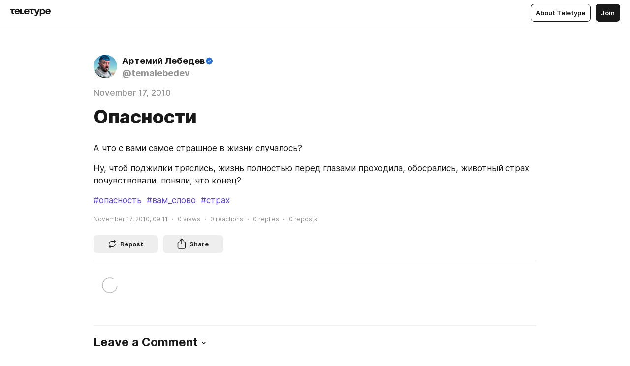

--- FILE ---
content_type: text/css
request_url: https://teletype.in/static/meta.d702ecc6.css
body_size: -375
content:
.widget[data-v-c55d7027]{display:block;max-width:100%}


--- FILE ---
content_type: application/javascript
request_url: https://teletype.in/static/Notifications.fffa44a6.js
body_size: 5042
content:
import{o as d,f as p,g as y,d as g,u as k,a as L,c as st,e as o,ad as rt,l as f,w as j,U as ut,j as x,t as v,i as t,P as ct,bJ as dt,bK as mt,I as _t,Q as Z,_ as pt,m as M,n as A,v as ft,b as ht,r as C,z as G,D as yt,E as vt,H as gt,F as U,K as O,N as W,a3 as xt,h as z,J as X,R as S,b7 as kt,ar as bt}from"./index.840c5e98.js";import{P as Y}from"./preloader.b86f9c9c.js";import{T as $t}from"./tab.570b0e13.js";import{_ as wt}from"./SharePopup.vue_vue_type_script_setup_true_lang.331b1151.js";import"./momentDate.ca04cb12.js";import{d as Bt}from"./documentToJson.08c1c3fb.js";import"./html-converter.es.09d45943.js";const Dt={xmlns:"http://www.w3.org/2000/svg",width:"24",height:"24",fill:"currentColor",viewBox:"0 0 24 24"};function Tt(e,n){return d(),p("svg",Dt,n[0]||(n[0]=[y("path",{"fill-rule":"evenodd",d:"M15.79 12.312a1.75 1.75 0 012.46-.273l4.218 3.375a.75.75 0 11-.936 1.172l-4.22-3.375a.25.25 0 00-.351.038m0 0l-3.336 4.17a1.75 1.75 0 01-2.46.274l-1.868-1.495a.25.25 0 00-.349.035L4.576 21.48a.75.75 0 11-1.152-.96l4.372-5.247a1.75 1.75 0 012.437-.247l1.868 1.495a.251.251 0 00.352-.039l3.337-4.17","clip-rule":"evenodd"},null,-1),y("path",{"fill-rule":"evenodd",d:"M4.003 3.75c-.69 0-1.25.56-1.25 1.25v14c0 .69.56 1.25 1.25 1.25h15.994c.69 0 1.25-.56 1.25-1.25V5c0-.69-.56-1.25-1.25-1.25H4.003zM1.253 5a2.75 2.75 0 012.75-2.75h15.994A2.75 2.75 0 0122.747 5v14a2.75 2.75 0 01-2.75 2.75H4.003A2.75 2.75 0 011.253 19V5z","clip-rule":"evenodd"},null,-1),y("path",{"fill-rule":"evenodd",d:"M8.884 8.116a1.25 1.25 0 10-1.768 1.768 1.25 1.25 0 001.768-1.768zm1.06-1.061a2.75 2.75 0 10-3.89 3.889 2.75 2.75 0 003.89-3.889z","clip-rule":"evenodd"},null,-1)]))}const Mt={render:Tt},Ct={xmlns:"http://www.w3.org/2000/svg",width:"24",height:"24",fill:"currentColor",viewBox:"0 0 24 24"};function Nt(e,n){return d(),p("svg",Ct,n[0]||(n[0]=[y("path",{"fill-rule":"evenodd",d:"M4.003 3.75c-.69 0-1.25.56-1.25 1.25v14c0 .69.56 1.25 1.25 1.25h15.994c.69 0 1.25-.56 1.25-1.25V5c0-.69-.56-1.25-1.25-1.25H4.003zM1.253 5a2.75 2.75 0 012.75-2.75h15.994A2.75 2.75 0 0122.747 5v14a2.75 2.75 0 01-2.75 2.75H4.003A2.75 2.75 0 011.253 19V5z","clip-rule":"evenodd"},null,-1),y("path",{"fill-rule":"evenodd",d:"M9.559 9.703v4.592a.75.75 0 01.063-.033L14.433 12 9.622 9.737a.752.752 0 01-.063-.034zm.728-1.311A1.5 1.5 0 008.06 9.704v4.59a1.5 1.5 0 002.228 1.313l4.855-2.284a1.5 1.5 0 000-2.648l-4.855-2.283z","clip-rule":"evenodd"},null,-1)]))}const It={render:Nt},zt={class:"notification__header"},St={key:1,class:"notification__header_name"},Lt={key:2},Ht={key:3},Vt={key:4},Rt={key:5,class:"notification__header_date"},Ut={key:0,class:"notification__header_unread"},Ot={class:"notification__content"},jt=["src"],Ft=["innerHTML"],Pt={key:2,class:"notification__content_text"},Et=["innerHTML"],Jt={key:0,class:"notification__ref"},qt={class:"notification__ref_text"},Kt={key:1,class:"notification__ref m_line"},Qt={class:"notification__ref_text"},Gt=g({__name:"notification",props:{title:{default:null},subtitle:{default:null},image:{default:null},systemText:{default:null},text:{default:null},textLine:{type:Boolean,default:!1},textIcon:{default:null},author:{default:null},link:{default:null},date:{default:null},read:{type:Boolean,default:!0},noUserpic:{type:Boolean,default:!1},authorAnonymous:{type:Boolean,default:!1},authorDeleted:{type:Boolean,default:!1}},setup(e){const n=e,r=k(),c=M(),u=L(),a=st("timer"),i=o(()=>u.getters["langs/lang"]),s=o(()=>u.getters["langs/txt"]),m=o(()=>n.date?rt(n.date).locale(i.value).ttDate(a==null?void 0:a.data.value.moment,s.value.dates.timer):null);return(l,h)=>(d(),f(Z(e.link?pt:"div"),{to:e.link,class:_t(["notification",{m_unread:!e.read,m_clickable:!!e.link}])},{default:j(()=>[y("div",zt,[e.noUserpic?x("",!0):(d(),f(ut,{key:0,blog:e.author,anonymous:e.authorAnonymous,dummy:"","no-abbr":"",size:"auto",class:"notification__header_userpic"},null,8,["blog","anonymous"])),e.author?(d(),p("div",St,v(t(c).blogName(e.author)),1)):e.authorAnonymous?(d(),p("div",Lt,v(t(r)("popups.notifications.anonymous_user")),1)):e.authorDeleted?(d(),p("div",Ht,v(t(r)("popups.notifications.deleted_user")),1)):(d(),p("div",Vt,v(t(r)("popups.notifications.unknown_user")),1)),t(m)?(d(),p("div",Rt,[y("span",null,v(t(m)),1),e.read?x("",!0):(d(),p("span",Ut))])):x("",!0)]),y("div",Ot,[e.image?(d(),p("img",{key:0,src:e.image,class:"notification__content_image"},null,8,jt)):x("",!0),e.systemText?(d(),p("div",{key:1,class:"notification__content_text m_system",innerHTML:e.systemText},null,8,Ft)):x("",!0),e.text||l.$slots.default?(d(),p("div",Pt,[ct(l.$slots,"default",{},()=>[e.textIcon==="image"?(d(),f(t(Mt),{key:0,class:"notification__content_icon"})):x("",!0),e.textIcon==="video"?(d(),f(t(It),{key:1,class:"notification__content_icon"})):x("",!0),e.textIcon==="repost"?(d(),f(t(dt),{key:2,class:"notification__content_icon"})):x("",!0),e.textIcon==="quote"?(d(),f(t(mt),{key:3,class:"notification__content_icon"})):x("",!0),e.text?(d(),p("span",{key:4,innerHTML:e.text},null,8,Et)):x("",!0)],!0)])):x("",!0)]),e.title?(d(),p("div",Jt,[y("div",qt,v(t(c).shortText(e.title)),1)])):e.subtitle?(d(),p("div",Kt,[y("div",Qt,v(e.subtitle),1)])):x("",!0)]),_:3},8,["to","class"]))}});const b=A(Gt,[["__scopeId","data-v-46276510"]]),Wt=g({__name:"blog_teammate",props:{id:null,created:null,read:{type:Boolean},payload:null},setup(e){const n=e,r=k(),c=o(()=>n.payload.user),u=o(()=>!c.value),a=o(()=>{const i=n.payload.user;return i?{name:"blog",blog:i,params:{uri:i.uri}}:null});return(i,s)=>(d(),f(b,{date:e.created,read:e.read,link:t(a),"system-text":t(r)("popups.notifications.blog_teammate"),author:t(c),"author-deleted":t(u)},null,8,["date","read","link","system-text","author","author-deleted"]))}}),Xt=g({__name:"blog_subscription",props:{id:null,created:null,read:{type:Boolean},payload:null},setup(e){const n=e,r=k(),c=M(),u=o(()=>n.payload.user),a=o(()=>!u.value),i=o(()=>{const m=n.payload.blog;return m?c.blogName(m):r("popups.notifications.blog_subscription.you")}),s=o(()=>{const m=n.payload.user;return m?{name:"blog",blog:m,params:{uri:m.uri}}:null});return(m,l)=>(d(),f(b,{date:e.created,read:e.read,link:t(s),"system-text":t(r)("popups.notifications.blog_subscription.text",{blogName:t(i)}),author:t(u),"author-deleted":t(a)},null,8,["date","read","link","system-text","author","author-deleted"]))}}),Yt=g({__name:"service_ad",props:{id:null,created:null,read:{type:Boolean},payload:null},setup(e){const n=e,r=k(),c=L(),u=o(()=>c.getters["langs/lang"]),a=o(()=>c.getters["langs/langDefault"]),i=o(()=>c.getters["langs/txt"]),s=o(()=>{const _=n.payload.service_ad;return(_==null?void 0:_.locales[u.value].title)||(_==null?void 0:_.locales[a.value].title)||i.value.popups.service_ads.categories[(_==null?void 0:_.category)||"_"]||r("popups.notifications.service_ad.title")}),m=o(()=>{const _=n.payload.service_ad;return(_==null?void 0:_.locales[u.value].text)||(_==null?void 0:_.locales[a.value].text)||null}),l=o(()=>{const _=n.payload.service_ad;return(_==null?void 0:_.locales[u.value].link)||(_==null?void 0:_.locales[a.value].link)||null}),h=o(()=>{const _=n.payload.service_ad;return(_==null?void 0:_.locales[u.value].image)||(_==null?void 0:_.locales[a.value].image)||null}),w=o(()=>({id:0,uri:"-",name:s.value,userpic:null,verified:!0,domain:null,domain_https:!1,bio:null,list_style:"default",sharing:null}));return(_,N)=>(d(),f(b,{date:e.created,read:e.read,link:t(l),text:t(m),image:t(h),author:t(w),"no-userpic":!0},null,8,["date","read","link","text","image","author"]))}});function H(e){const n=k(),r=o(()=>{const a=e.payload.article;return!a||a.sharing_type!=="image"?null:a.sharing_image||null}),c=o(()=>{const a=e.payload.article;return a?a.sharing_title||a.title||n("popups.notifications.deleted_article"):null}),u=o(()=>{const a=e.payload.article,i=a==null?void 0:a.author;return!a||!i?null:{name:"article",blog:i,params:{uri:i.uri,article_uri:a.uri}}});return{image:r,title:c,link:u}}function Zt(e){const n=Bt(e),r=[];let c=null;const u=a=>{!c&&["youtube","vimeo","video","rutube","vkvideo"].includes(a.name)?c="video":!c&&a.name==="image"?c="image":a.type==="text"?r.push(a.value):(a.children||[]).forEach(i=>u(i))};return u(n),{text:r.join(" ").trim(),media:c}}function F(e){const n=k(),r=o(()=>{const a=e.payload.article;return a&&(a.sharing_title||a.title)||null}),c=o(()=>{const a=e.payload.comment,i=e.payload.article,s=i==null?void 0:i.author;return!i||!s?null:{name:"article",blog:s,params:{uri:s.uri,article_uri:i.uri},hash:a?`#c_${a.comment_id}`:void 0}}),u=o(()=>{const a=e.payload.comment;if(!(a!=null&&a.text))return{text:n("popups.notifications.deleted_comment"),media:null};const{text:i,media:s}=Zt(a.text);return i?{text:i,media:s}:s==="image"?{media:s,text:n("popups.notifications.comment.image")}:s==="video"?{media:s,text:n("popups.notifications.comment.video")}:{media:"video",text:n("popups.notifications.comment.media")}});return{subtitle:r,link:c,content:u}}function tt(e){const n=k(),r=L(),c=o(()=>r.getters["langs/lang"]),u=o(()=>r.getters["langs/langDefault"]),a=o(()=>{const l=e.payload.message;return l?l[`text_${c.value}`]?l[`text_${c.value}`]:l[`text_${u.value}`]?l[`text_${u.value}`]:l.text?l.text:l.message?l.message:n("popups.notifications.deleted_message"):n("popups.notifications.deleted_message")}),i=o(()=>{var l;return(l=e.payload.message)==null?void 0:l.image}),s=o(()=>{var l;return(l=e.payload.message)==null?void 0:l.link}),m=o(()=>{var h,w,_,N;const l=e.payload.message;return{id:((h=l==null?void 0:l.author)==null?void 0:h.id)||0,uri:((w=l==null?void 0:l.author)==null?void 0:w.uri)||"-",name:(l==null?void 0:l.author_name)||((_=l==null?void 0:l.author)==null?void 0:_.name)||null,userpic:(l==null?void 0:l.author_userpic)||((N=l==null?void 0:l.author)==null?void 0:N.userpic)||null,verified:!0,domain:null,domain_https:!1,bio:null,list_style:"default",sharing:null}});return{text:a,image:i,link:s,author:m}}const At=g({__name:"service_message",props:{id:null,created:null,read:{type:Boolean},payload:null},setup(e){const n=e,{link:r,text:c,image:u,author:a}=tt(n);return(i,s)=>(d(),f(b,{date:e.created,read:e.read,link:t(r),text:t(c),image:t(u),author:t(a),"author-deleted":!1},null,8,["date","read","link","text","image","author"]))}}),te=g({__name:"personal_message",props:{id:null,created:null,read:{type:Boolean},payload:null},setup(e){const n=e,{link:r,text:c,image:u,author:a}=tt(n);return(i,s)=>(d(),f(b,{date:e.created,read:e.read,link:t(r),text:t(c),image:t(u),author:t(a),"author-deleted":!1},null,8,["date","read","link","text","image","author"]))}}),ee=g({__name:"comment_reply",props:{id:null,created:null,read:{type:Boolean},payload:null},setup(e){const n=e,r=M(),c=o(()=>{var m;return(m=n.payload.comment)==null?void 0:m.author}),u=o(()=>!c.value),{link:a,subtitle:i,content:s}=F(n);return(m,l)=>(d(),f(b,{date:e.created,read:e.read,link:t(a),text:t(r).shortText(t(s).text),"text-icon":t(s).media,subtitle:t(i),author:t(c),"author-deleted":t(u)},null,8,["date","read","link","text","text-icon","subtitle","author","author-deleted"]))}}),ae=g({__name:"comment_like",props:{id:null,created:null,read:{type:Boolean},payload:null},setup(e){const n=e,r=k(),c=M(),u=o(()=>n.payload.user),a=o(()=>!u.value),{link:i,content:s}=F(n);return(m,l)=>(d(),f(b,{date:e.created,read:e.read,link:t(i),"system-text":t(r)("popups.notifications.comment_like.text"),text:t(c).shortText(t(s).text),"text-line":!0,"text-icon":t(s).media,author:t(u),"author-deleted":t(a)},null,8,["date","read","link","system-text","text","text-icon","author","author-deleted"]))}}),ne=g({__name:"article_comment",props:{id:null,created:null,read:{type:Boolean},payload:null},setup(e){const n=e,r=M(),c=o(()=>{var m;return(m=n.payload.comment)==null?void 0:m.author}),u=o(()=>!c.value),{link:a,subtitle:i,content:s}=F(n);return(m,l)=>(d(),f(b,{date:e.created,read:e.read,link:t(a),text:t(r).shortText(t(s).text),"text-icon":t(s).media,subtitle:t(i),author:t(c),"author-deleted":t(u)},null,8,["date","read","link","text","text-icon","subtitle","author","author-deleted"]))}}),oe=g({__name:"article_reaction",props:{id:null,created:null,read:{type:Boolean},payload:null},setup(e){const n=e,r=k(),{link:c,title:u}=H(n),a=o(()=>n.payload.user),i=o(()=>!a.value),s=o(()=>n.payload.reaction);return(m,l)=>(d(),f(b,{date:e.created,read:e.read,link:t(c),"system-text":t(r)("popups.notifications.article_reaction.text",{reaction:t(s)}),subtitle:t(u),author:t(a),"author-deleted":t(i)},null,8,["date","read","link","system-text","subtitle","author","author-deleted"]))}}),le=g({__name:"article_repost",props:{id:null,created:null,read:{type:Boolean},payload:null},setup(e){const n=e,r=k(),{link:c,title:u}=H(n),a=o(()=>n.payload.blog),i=o(()=>!a.value);return(s,m)=>(d(),f(b,{date:e.created,read:e.read,link:t(c),text:t(r)("popups.notifications.article_repost.text"),"text-icon":"repost",title:t(u),author:t(a),"author-deleted":t(i)},null,8,["date","read","link","text","title","author","author-deleted"]))}}),ie=g({__name:"article_mention",props:{id:null,created:null,read:{type:Boolean},payload:null},setup(e){const n=e,r=k(),{link:c,title:u}=H(n),a=o(()=>n.payload.blog),i=o(()=>!a.value);return(s,m)=>(d(),f(b,{date:e.created,read:e.read,link:t(c),text:t(r)("popups.notifications.article_mention.text"),"text-icon":"quote",title:t(u),author:t(a),"author-deleted":t(i)},null,8,["date","read","link","text","title","author","author-deleted"]))}}),se=g({__name:"article",props:{id:null,created:null,read:{type:Boolean},payload:null},setup(e){const n=e,{link:r,image:c,title:u}=H(n),a=o(()=>{var s;return(s=n.payload.article)==null?void 0:s.author}),i=o(()=>!a.value);return(s,m)=>(d(),f(b,{date:e.created,read:e.read,link:t(r),image:t(c),title:t(u),author:t(a),"author-deleted":t(i)},null,8,["date","read","link","image","title","author","author-deleted"]))}}),re=g({__name:"payments_donation",props:{id:null,created:null,read:{type:Boolean},payload:null},setup(e){const n=e,r=k(),c=M(),u=o(()=>n.payload.user),a=o(()=>{var h;return((h=n.payload.donation)==null?void 0:h.is_anonymous)||!1}),i=o(()=>!u.value&&!a.value),s=o(()=>{const h=n.payload.blog;return h?c.blogName(h):""}),m=o(()=>{const h=n.payload.donation;return h?c.amount(h.amount,h.currency.toLowerCase()):"0"}),l=o(()=>u.value?{name:"blog",blog:u.value,params:{uri:u.value.uri}}:null);return(h,w)=>(d(),f(b,{date:e.created,read:e.read,link:t(l),"system-text":t(r)("popups.notifications.donation.text",{amount:t(m)}),subtitle:t(r)("popups.notifications.donation.title",{blog:t(s)}),author:t(u),"author-anonymous":t(a),"author-deleted":t(i)},null,8,["date","read","link","system-text","subtitle","author","author-anonymous","author-deleted"]))}}),ue=g({__name:"payments_payout",props:{id:null,created:null,read:{type:Boolean},payload:null},setup(e){const n=e,r=k(),c=M(),u=o(()=>n.payload.user),a=o(()=>{var l;return((l=n.payload.payout)==null?void 0:l.is_auto)||!1}),i=o(()=>!u.value),s=o(()=>{const l=n.payload.payout;return l?c.amount(l.amount,l.currency.toLowerCase()):"0"}),m=o(()=>({name:"settingsSection",domain:null,params:{section:"wallet"}}));return(l,h)=>(d(),f(b,{date:e.created,read:e.read,link:t(m),"system-text":t(a)?t(r)("popups.notifications.payout.auto",{amount:t(s)}):t(r)("popups.notifications.payout.self",{amount:t(s)}),author:t(u),"author-deleted":t(i)},null,8,["date","read","link","system-text","author","author-deleted"]))}}),ce=Object.freeze(Object.defineProperty({__proto__:null,blog_teammate:Wt,blog_subscription:Xt,service_ad:Yt,service_message:At,personal_message:te,comment_reply:ee,comment_like:ae,article_comment:ne,article_reaction:oe,article_repost:le,article_mention:ie,article:se,payments_donation:re,payments_payout:ue},Symbol.toStringTag,{value:"Module"})),de={class:"notifications"},me={class:"notifications__sections"},_e={key:0,ref:"content",class:"notifications__content"},pe={key:"_load_trigger_",class:"notifications__list_more"},fe={key:"_loading_",class:"notifications__list_more"},he={key:1,class:"notifications__empty"},ye={class:"notifications__empty_title"},ve={class:"notifications__empty_text"},ge={key:2,class:"notifications__empty"},xe={class:"notifications__empty_title"},ke={class:"notifications__empty_text"},be=["href"],$e={key:3,class:"notifications__empty"},we={key:1,class:"notifications__empty"},Be=g({__name:"Notifications",props:{show:{type:Boolean}},setup(e){const n=e,r=k(),c=M(),u=ft(),a=ht(),i=L(),s=C(null),m=C(!1),l=C(!1),h=C(!1),w=C(!1),_=C({}),N=o(()=>i.getters["account/data"]),P=o(()=>i.getters["account/profile"]),et=o(()=>N.value.wallet),at=o(()=>i.getters["notifications/list"]),nt=o(()=>i.getters["notifications/unreadSections"]),E=o(()=>i.getters["notifications/lastReadSections"]),J=o(()=>a.href({name:"blog",blog:P.value,params:{uri:P.value.uri}})),q=o(()=>i.getters["notifications/sections"].filter(B=>{var T;return!(B==="articles"||B==="wallet"&&!((T=et.value)!=null&&T.enabled))}));function K(){!n.show||i.commit("notifications/setOpen",!1)}async function ot(){if(!!n.show){w.value=!1,m.value=!0;try{await i.dispatch("notifications/load",{last_read:s.value&&E.value[s.value]||null}),m.value=!1,Q()}catch{m.value=!1}}}async function lt(){if(!m.value&&!l.value){l.value=!0;try{const{notifications:B}=await i.dispatch("notifications/loadMore",{section:s.value,last_read:s.value&&E.value[s.value]||null});B.length===0&&(w.value=!0)}catch{}l.value=!1}}async function Q(){if(!!n.show&&!!s.value&&!m.value)try{await i.dispatch("notifications/read",s.value)}catch{}}function it(B){B&&lt()}G(()=>n.show,()=>{!n.show||(_.value=nt.value,ot())}),G(()=>s.value,()=>{s.value||(s.value=q.value[0]),w.value=!1,Q()},{immediate:!0});let I=null;return yt(()=>{I=u.beforeEach((B,T,V)=>{K(),V()})}),vt(()=>{I==null||I()}),(B,T)=>{const V=gt("viewport");return d(),f(bt,{show:e.show,menu:!0,backdrop:"dark",width:"form",height:"full","position-vertical":"top","position-horizontal":"right",onClose:K},{default:j(()=>[y("div",de,[y("div",me,[(d(!0),p(U,null,O(t(q),$=>(d(),f($t,{key:$,icon:$,active:s.value===$,label:t(r)(`popups.notifications.${$}`),badge:(_.value[$]||0)>0?t(c).shorten(_.value[$]||0):null,view:"simple",onClick:R=>s.value=$},null,8,["icon","active","label","badge","onClick"]))),128))]),m.value?(d(),p("div",we,[z(Y,{inline:""})])):(d(),p("div",_e,[(d(!0),p(U,null,O(t(at),($,R)=>W((d(),p("div",{key:R,class:"notifications__list"},[$.length>0?(d(),f(xt,{key:0,tag:"div","enter-from-class":"m_hidden",class:"notifications__list_items"},{default:j(()=>[(d(!0),p(U,null,O($,D=>(d(),f(Z(ce[D.type]),{id:D.notification_id,key:D.notification_id,created:D.created_at,read:D.read,payload:D.payload,"data-id":D.notification_id,"data-notification":D.type,"data-read":D.read},null,8,["id","created","read","payload","data-id","data-notification","data-read"]))),128)),!w.value&&!l.value?W((d(),p("div",pe,null,512)),[[V,{callback:it,root:B.$refs.content},void 0,{exact:!0}]]):l.value?(d(),p("div",fe,[z(Y)])):x("",!0)]),_:2},1024)):s.value==="activity"?(d(),p("div",he,[z(X,{name:"activity",class:"notifications__empty_icon"}),y("div",ye,v(t(r)("popups.notifications.empty.activity.title")),1),y("div",ve,[S(v(t(r)("popups.notifications.empty.activity.text[0]"))+" ",1),y("button",{onClick:T[0]||(T[0]=D=>h.value=!h.value)},v(t(r)("popups.notifications.empty.activity.text[1]")),1),S(" "+v(t(r)("popups.notifications.empty.activity.text[2]")),1)])])):s.value==="wallet"?(d(),p("div",ge,[z(X,{name:"wallet",class:"notifications__empty_icon"}),y("div",xe,v(t(r)("popups.notifications.empty.wallet.title")),1),y("div",ke,[S(v(t(r)("popups.notifications.empty.wallet.text[0]"))+" ",1),y("a",{href:t(r)("links.donations"),target:"_blank"},v(t(r)("popups.notifications.empty.wallet.text[1]")),9,be),S(" "+v(t(r)("popups.notifications.empty.wallet.text[2]")),1)])])):(d(),p("div",$e,v(t(r)("popups.notifications.empty.default")),1))])),[[kt,R===s.value]])),128)),t(J)?(d(),f(wt,{key:0,anchor:B.$refs.content,open:h.value,url:t(J),onClose:T[1]||(T[1]=$=>h.value=!1)},null,8,["anchor","open","url"])):x("",!0)],512))])]),_:1},8,["show"])}}});const Se=A(Be,[["__scopeId","data-v-a699bb80"]]);export{Se as default};
